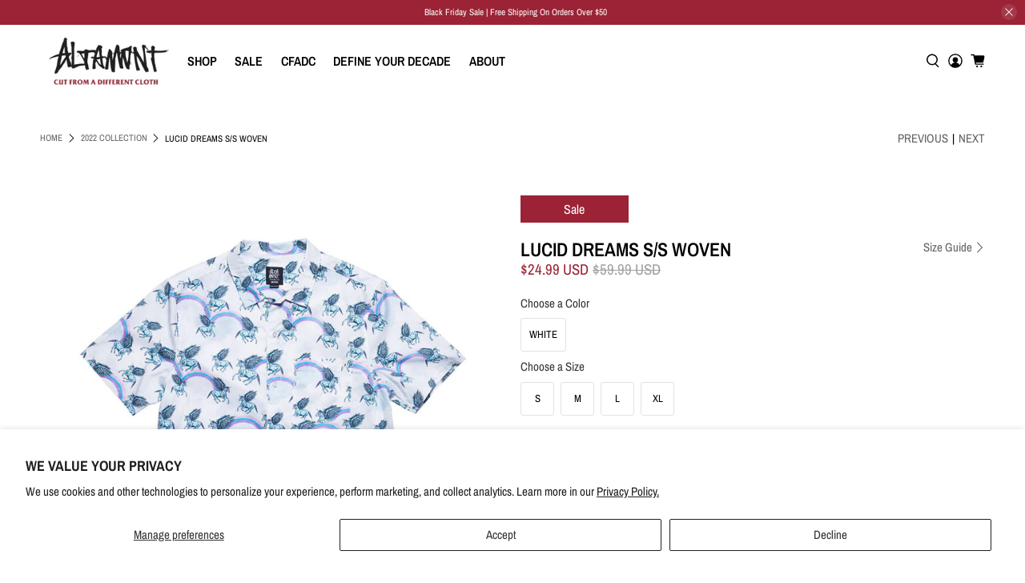

--- FILE ---
content_type: text/javascript; charset=utf-8
request_url: https://altamontapparel.com/products/lucid-dreams-s-s-white.js
body_size: 968
content:
{"id":2461707010131,"title":"LUCID DREAMS S\/S WOVEN","handle":"lucid-dreams-s-s-white","description":"\u003cmeta charset=\"utf-8\"\u003e\n\u003cdiv\u003e\n\u003cmeta charset=\"utf-8\"\u003e \u003cspan\u003eThe Lucid Dreams short sleeve woven features original artwork by CFADC Artist Neen, on 100% cotton, giving the fabric a unique look and feel not found on traditional button up shirts. As always, it's finished with our CFADC custom branding for a clean and stylish finish.\u003c\/span\u003e\n\u003c\/div\u003e\n\u003cul\u003e\n\u003cli\u003e100% cotton s\/s woven\u003c\/li\u003e\n\u003cli\u003ePrinted custom artwork \u003c\/li\u003e\n\u003cli\u003eCustom pocket clamp label\u003c\/li\u003e\n\u003cli\u003e\u003cstrong\u003eCFADC Artist \/\/ Neen \u003c\/strong\u003e\u003c\/li\u003e\n\u003c\/ul\u003e","published_at":"2024-11-20T10:18:32-08:00","created_at":"2019-01-29T12:54:35-08:00","vendor":"Altamont Apparel","type":"S\/S Woven Shirt","tags":["100","cfadc","HO20","SP21","SP22","white"],"price":2499,"price_min":2499,"price_max":2499,"available":true,"price_varies":false,"compare_at_price":5999,"compare_at_price_min":5999,"compare_at_price_max":5999,"compare_at_price_varies":false,"variants":[{"id":21442907635795,"title":"WHITE \/ S","option1":"WHITE","option2":"S","option3":null,"sku":"3130002548","requires_shipping":true,"taxable":true,"featured_image":{"id":7469473661011,"product_id":2461707010131,"position":1,"created_at":"2019-02-11T16:58:38-08:00","updated_at":"2025-05-23T23:19:02-07:00","alt":"LUCID DREAMS S\/S WOVEN S\/S Woven Shirt Altamont Apparel WHITE S ","width":848,"height":1024,"src":"https:\/\/cdn.shopify.com\/s\/files\/1\/1954\/8003\/products\/3130002548-100-F.jpg?v=1748067542","variant_ids":[21442907635795]},"available":true,"name":"LUCID DREAMS S\/S WOVEN - WHITE \/ S","public_title":"WHITE \/ S","options":["WHITE","S"],"price":2499,"weight":204,"compare_at_price":5999,"inventory_management":"shopify","barcode":"889262827804","featured_media":{"alt":"LUCID DREAMS S\/S WOVEN S\/S Woven Shirt Altamont Apparel WHITE S ","id":1760756432979,"position":1,"preview_image":{"aspect_ratio":0.828,"height":1024,"width":848,"src":"https:\/\/cdn.shopify.com\/s\/files\/1\/1954\/8003\/products\/3130002548-100-F.jpg?v=1748067542"}},"requires_selling_plan":false,"selling_plan_allocations":[]},{"id":21442907668563,"title":"WHITE \/ M","option1":"WHITE","option2":"M","option3":null,"sku":"3130002548","requires_shipping":true,"taxable":true,"featured_image":null,"available":true,"name":"LUCID DREAMS S\/S WOVEN - WHITE \/ M","public_title":"WHITE \/ M","options":["WHITE","M"],"price":2499,"weight":204,"compare_at_price":5999,"inventory_management":"shopify","barcode":"889262827781","requires_selling_plan":false,"selling_plan_allocations":[]},{"id":21442907701331,"title":"WHITE \/ L","option1":"WHITE","option2":"L","option3":null,"sku":"3130002548","requires_shipping":true,"taxable":true,"featured_image":null,"available":true,"name":"LUCID DREAMS S\/S WOVEN - WHITE \/ L","public_title":"WHITE \/ L","options":["WHITE","L"],"price":2499,"weight":227,"compare_at_price":5999,"inventory_management":"shopify","barcode":"889262827767","requires_selling_plan":false,"selling_plan_allocations":[]},{"id":21442907734099,"title":"WHITE \/ XL","option1":"WHITE","option2":"XL","option3":null,"sku":"3130002548","requires_shipping":true,"taxable":true,"featured_image":null,"available":true,"name":"LUCID DREAMS S\/S WOVEN - WHITE \/ XL","public_title":"WHITE \/ XL","options":["WHITE","XL"],"price":2499,"weight":227,"compare_at_price":5999,"inventory_management":"shopify","barcode":"889262827828","requires_selling_plan":false,"selling_plan_allocations":[]}],"images":["\/\/cdn.shopify.com\/s\/files\/1\/1954\/8003\/products\/3130002548-100-F.jpg?v=1748067542"],"featured_image":"\/\/cdn.shopify.com\/s\/files\/1\/1954\/8003\/products\/3130002548-100-F.jpg?v=1748067542","options":[{"name":"Color","position":1,"values":["WHITE"]},{"name":"Size","position":2,"values":["S","M","L","XL"]}],"url":"\/products\/lucid-dreams-s-s-white","media":[{"alt":"LUCID DREAMS S\/S WOVEN S\/S Woven Shirt Altamont Apparel WHITE S ","id":1760756432979,"position":1,"preview_image":{"aspect_ratio":0.828,"height":1024,"width":848,"src":"https:\/\/cdn.shopify.com\/s\/files\/1\/1954\/8003\/products\/3130002548-100-F.jpg?v=1748067542"},"aspect_ratio":0.828,"height":1024,"media_type":"image","src":"https:\/\/cdn.shopify.com\/s\/files\/1\/1954\/8003\/products\/3130002548-100-F.jpg?v=1748067542","width":848}],"requires_selling_plan":false,"selling_plan_groups":[]}